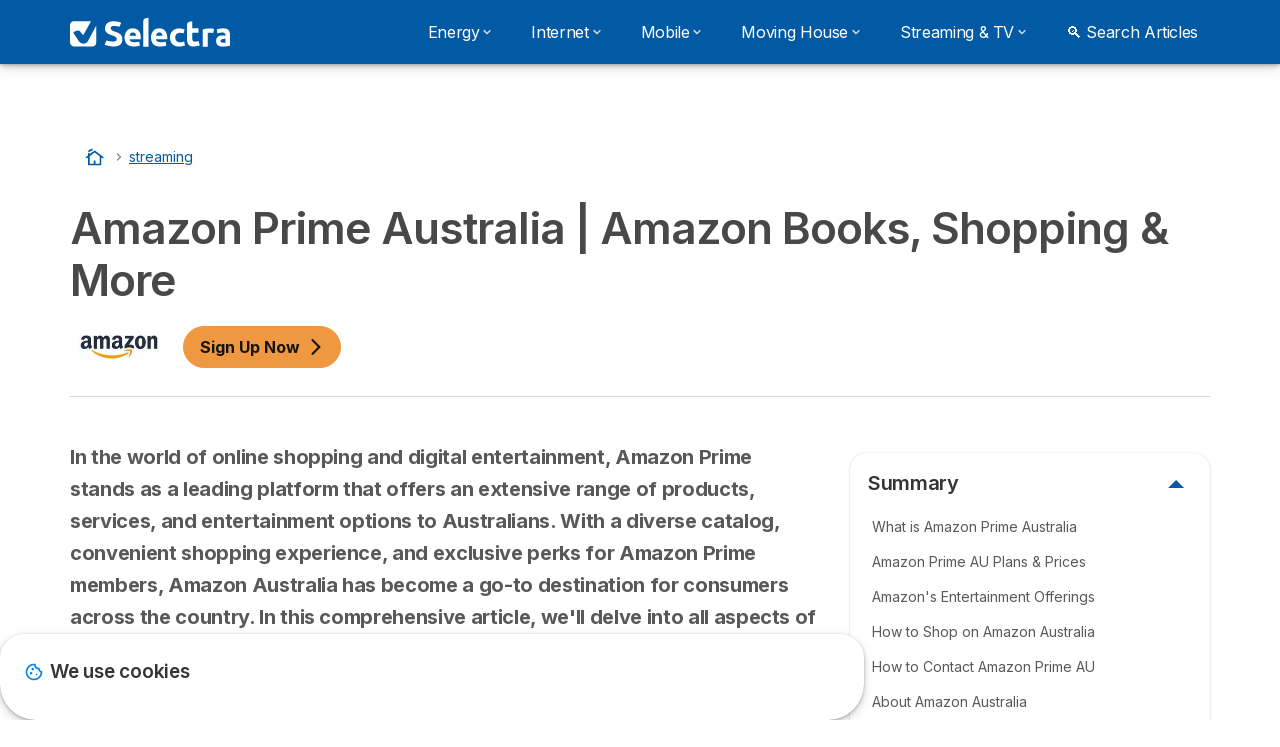

--- FILE ---
content_type: text/html; charset=UTF-8
request_url: https://selectra.com.au/streaming/providers/amazon-prime
body_size: 19459
content:

<!DOCTYPE html>
<html lang="en" dir="ltr" prefix="og: https://ogp.me/ns#">
  <head>
          <link rel="preconnect" href="https://fonts.gstatic.com" crossorigin>
      <link rel="preload" href="https://fonts.googleapis.com/css2?family=Inter:wght@400;600;700&display=swap" as="style" onload="this.onload=null;this.rel='stylesheet'">
    
    <meta charset="utf-8" />
<meta name="description" content="Discover Amazon Prime Australia. See Amazon Subscription, how to sign up, cost &amp; contract. Discover the benefits of Amazon shopping, books, movies, podcasts &amp; more." />
<link rel="canonical" href="https://selectra.com.au/streaming/providers/amazon-prime" />
<meta property="og:site_name" content="Selectra Australia" />
<meta property="og:type" content="website" />
<meta property="og:url" content="https://selectra.com.au/streaming/providers/amazon-prime" />
<meta property="og:title" content="Amazon Prime Australia | Amazon Books, Shopping &amp; More" />
<meta property="og:description" content="Discover Amazon Prime Australia. See Amazon Subscription, how to sign up, cost &amp; contract. Discover the benefits of Amazon shopping, books, movies, podcasts &amp; more." />
<meta property="og:image" content="https://selectra.com.au/sites/selectra.com.au/files/styles/article_hero/public/amazon-logo-1024x430.jpg?itok=nkhwAZbb" />
<meta property="og:updated_time" content="2025-10-30T18:16:21+1100" />
<meta property="og:country_name" content="AU" />
<meta property="article:published_time" content="2023-08-26T02:08:34+1000" />
<meta property="article:modified_time" content="2025-10-30T18:16:21+1100" />
<meta name="twitter:card" content="summary" />
<meta name="twitter:title" content="Amazon Prime Australia | Amazon Books, Shopping &amp; More" />
<meta name="twitter:description" content="Discover Amazon Prime Australia. See Amazon Subscription, how to sign up, cost &amp; contract. Discover the benefits of Amazon shopping, books, movies, podcasts &amp; more." />
<meta name="twitter:url" content="https://selectra.com.au/streaming/providers/amazon-prime" />
<meta name="Generator" content="Drupal 10 (https://www.drupal.org)" />
<meta name="MobileOptimized" content="width" />
<meta name="HandheldFriendly" content="true" />
<meta name="viewport" content="width=device-width, initial-scale=1.0" />
<style>div#sliding-popup, div#sliding-popup .eu-cookie-withdraw-banner, .eu-cookie-withdraw-tab {background: #ffffff} div#sliding-popup.eu-cookie-withdraw-wrapper { background: transparent; } #sliding-popup h1, #sliding-popup h2, #sliding-popup h3, #sliding-popup p, #sliding-popup label, #sliding-popup div, .eu-cookie-compliance-more-button, .eu-cookie-compliance-secondary-button, .eu-cookie-withdraw-tab { color: #58595B;} .eu-cookie-withdraw-tab { border-color: #58595B;}</style>
<script type="application/ld+json">{
    "@context": "https://schema.org",
    "@graph": [
        {
            "@type": "Article",
            "@id": "https://selectra.com.au/streaming/providers/amazon-prime",
            "headline": "Amazon Prime Australia | Amazon Books, Shopping \u0026 More",
            "name": "Amazon Prime Australia | Amazon Books, Shopping \u0026 More",
            "description": "Discover Amazon Prime Australia. See Amazon Subscription, how to sign up, cost \u0026 contract. Discover the benefits of Amazon shopping, books, movies, podcasts \u0026 more.",
            "image": {
                "@type": "ImageObject",
                "representativeOfPage": "True",
                "url": "https://selectra.com.au/sites/selectra.com.au/files/styles/article_hero/public/amazon-logo-1024x430.jpg?itok=nkhwAZbb",
                "width": "825",
                "height": "346"
            },
            "datePublished": "2023-08-26T02:08:34+1000",
            "dateModified": "2025-10-30T18:16:21+1100",
            "isAccessibleForFree": "True",
            "author": {
                "@type": "Person",
                "@id": "https://selectra.com.au/team/savannah-walker",
                "name": "Savannah Walker",
                "url": "https://selectra.com.au/team/savannah-walker"
            },
            "publisher": {
                "@type": "Organization",
                "@id": "https://selectra.com.au/#organization",
                "name": "Selectra Australia",
                "url": "https://selectra.com.au/",
                "logo": {
                    "@type": "ImageObject",
                    "representativeOfPage": "False",
                    "url": "https://selectra.com.au/sites/selectra.com.au/files/logo-selectra_0.svg"
                }
            },
            "mainEntityOfPage": "https://selectra.com.au/streaming/providers/amazon-prime"
        },
        {
            "@type": "WebSite",
            "@id": "https://selectra.com.au/#website",
            "name": "Selectra Australia",
            "url": "https://selectra.com.au/",
            "potentialAction": {
                "@type": "SearchAction",
                "target": {
                    "@type": "EntryPoint",
                    "urlTemplate": "https://selectra.com.au/search-result?keywords={search_term_string}",
                    "inLanguage": "en-AU"
                },
                "query": "https://selectra.com.au/search-result?keywords={search_term_string}",
                "query-input": "required name=search_term_string"
            },
            "inLanguage": "en-AU"
        }
    ]
}</script>
<script>var dc = document.cookie;if (dc.indexOf("cookie-agreed") !== -1) {var styles = "#sliding-popup {display: none;}", styleSheet = document.createElement("style");
  styleSheet.type = "text/css";styleSheet.innerText = styles;document.head.appendChild(styleSheet)};</script>
<script type="application/ld+json">
{
  "@context": "https://schema.org",
  "@type": "FAQPage",
  "mainEntity": [{
    "@type": "Question",
    "name": "Can You Order from Amazon in Australia?",
    "acceptedAnswer": {
      "@type": "Answer",
      "text": "<p>Yes, Amazon Australia allows customers in Australia to <strong>order a wide range of products</strong> from its online marketplace.</p>"
    }
  },{
    "@type": "Question",
    "name": "Is Amazon Widely Used in Australia?",
    "acceptedAnswer": {
      "@type": "Answer",
      "text": "<p>Yes, <strong>Amazon has gained popularity in Australia</strong> as a prominent online shopping destination, offering a wide variety of products and services.</p></div>"
    }
  },{
    "@type": "Question",
    "name": "When Did Amazon Move to Australia?",
    "acceptedAnswer": {
      "@type": "Answer",
      "text": "<p>Amazon Web Services <strong>launched an Australian region in 2012</strong>. They also launched a Kindle store in Australia in 2013 and they now have almost 1,000 employees in the country.</p>
<p>In Australia, Amazon has 6 fulfilment centres and corporate offices across the country including in Sydney, Melbourne, Brisbane, Perth, Canberra and Adelaide. In addition, across all of its Australian operations since 2011, Amazon has made over <strong>$8.4 billion in investments</strong>."
    }
  },{
    "@type": "Question",
    "name": "How Do I Create an Amazon Account in Australia?",
    "acceptedAnswer": {
      "@type": "Answer",
      "text": "<p><p>New members can try <strong>Prime free for 30 days</strong>. Amazon Prime Free Trial members enjoy all the same delivery, video, music and reading benefits as paid members.</p>

<p>To sign up for the Amazon Prime free trial:</p>

  <ul>
<li>Go to Amazon Prime Free Trial.</li>
<li>Click Start my free 30-day free.</li>
<li>Follow the on-screen instructions if prompted.</li>
</ul>"
    }
  },{
    "@type": "Question",
    "name": "Do You Need an Account to Buy on Amazon Australia?",
    "acceptedAnswer": {
      "@type": "Answer",
      "text": "<p>Yes it is <strong>necessary to have an account to buy from Amazon AU</strong>. Amazon manages all of their customer sales via an account, which is <strong>free to set up and incurs no ongoing charges</strong>.</p>"
    }
  }]
}
</script>
<meta name="commission-factory-verification" content="22b627ae3d9f435181938eba23627cef" />
<link rel="icon" href="/sites/selectra.com.au/files/favicon-48x48.ico" type="image/vnd.microsoft.icon" />
<link rel="alternate" hreflang="en" href="https://selectra.com.au/streaming/providers/amazon-prime" />

          <title>Amazon Prime Australia | Amazon Books, Shopping &amp; More</title>
        <link rel="stylesheet" media="all" href="/sites/selectra.com.au/files/css/css_dA55jLZJibUvTWDV6BqwzFf5E_WvGEV8YFMhCi9TV4E.css?delta=0&amp;language=en&amp;theme=agrippa&amp;include=[base64]" />
<link rel="stylesheet" media="all" href="//cdnjs.cloudflare.com/ajax/libs/intl-tel-input/18.2.1/css/intlTelInput.css" defer />
<link rel="stylesheet" media="all" href="/sites/selectra.com.au/files/css/css_fCgcAqjeGQFcet465MGGkze8XDSXG-eJGiQbIUd1p0c.css?delta=2&amp;language=en&amp;theme=agrippa&amp;include=[base64]" />
<link rel="stylesheet" media="all" href="/sites/selectra.com.au/files/css/css_UWqgc9MTqQp_3AfRYlwWAuCclOs1gjbhEIAh46Fwq_I.css?delta=3&amp;language=en&amp;theme=agrippa&amp;include=[base64]" />
<link rel="stylesheet" media="all" href="/sites/selectra.com.au/files/css/css_vWleejpN_22JbTqfLBS1RgQsog58NCa3_ck1Rny3RaI.css?delta=4&amp;language=en&amp;theme=agrippa&amp;include=[base64]" />


    <script>
      // Function to hide elements before page it's loaded
      function elementReady(selector) {
        return new Promise((resolve, reject) => {
          let el = document.querySelector(selector);
          if (el) {resolve(el);}
          new MutationObserver((mutationRecords, observer) => {
            // Query for elements matching the specified selector
            Array.from(document.querySelectorAll(selector)).forEach((element) => {
              resolve(element);
              //Once we have resolved we don't need the observer anymore.
              observer.disconnect();
            });
          })
            .observe(document.documentElement, {
              childList: true,
              subtree: true
            });
        });
      }

      // Hide .call-block--closed before page it's loaded
      elementReady('.call-block--closed').then((someWidget)=>{someWidget.style.setProperty('display', 'none', 'important');});

    </script>

    <script type="application/json" data-drupal-selector="drupal-settings-json">{"path":{"baseUrl":"\/","pathPrefix":"","currentPath":"node\/1051","currentPathIsAdmin":false,"isFront":false,"currentLanguage":"en"},"pluralDelimiter":"\u0003","suppressDeprecationErrors":true,"gtag":{"tagId":"","consentMode":false,"otherIds":[],"events":[],"additionalConfigInfo":[]},"ajaxPageState":{"libraries":"[base64]","theme":"agrippa","theme_token":null},"ajaxTrustedUrl":[],"gtm":{"tagId":null,"settings":{"data_layer":"dataLayer","include_classes":false,"allowlist_classes":"","blocklist_classes":"","include_environment":false,"environment_id":"","environment_token":""},"tagIds":["GTM-PDM9RM9"]},"model":{"new_layout":0,"country_list":["AU","NZ"]},"dino_configurable_display":{"colors":{"primary":"#ef983f","secondary":"#015aa3","info":"#2b9ebf","warning":"#a55c0c","danger":"#d71a1f","success":"#0a8023","neutral":"#939597","variations":{"primary":{"pastel":"#f7cc9f","pastel_light":"#fdf5ec","100":"#ffff81","150":"#ffff76","200":"#ffff6c","250":"#fff363","300":"#ffdd5a","350":"#ffc952","400":"#ffb74b","450":"#ffa745","500":"#ef983f","550":"#d78838","600":"#c17a32","650":"#ad6d2d","700":"#9b6228","750":"#8b5824","800":"#7d4f20"},"secondary":{"pastel":"#80add1","pastel_light":"#e6eff6","100":"#01bbff","150":"#01aaff","200":"#019bff","250":"#018dff","300":"#0181ec","350":"#0176d7","400":"#016cc4","450":"#0163b3","500":"#015aa3","550":"#005192","600":"#004883","650":"#004075","700":"#003969","750":"#00335e","800":"#002d54"},"info":{"pastel":"#95cfdf","pastel_light":"#eaf5f9","100":"#58ffff","150":"#50ffff","200":"#49ffff","250":"#43fbff","300":"#3de5ff","350":"#38d1fe","400":"#33bee7","450":"#2fadd2","500":"#2b9ebf","550":"#268eab","600":"#227f99","650":"#1e7289","700":"#1b667b","750":"#185b6e","800":"#155163"},"warning":{"pastel":"#d2ae86","pastel_light":"#f6efe7","100":"#ffc214","150":"#ffb113","200":"#ffa112","250":"#ff9311","300":"#ef8610","350":"#da7a0f","400":"#c76f0e","450":"#b5650d","500":"#a55c0c","550":"#94520a","600":"#854909","650":"#774108","700":"#6b3a07","750":"#603406","800":"#562e05"},"danger":{"pastel":"#eb8d8f","pastel_light":"#fbe8e9","100":"#ff323e","150":"#ff2e39","200":"#ff2a34","250":"#ff2730","300":"#ff242c","350":"#ff2128","400":"#ff1e25","450":"#ec1c22","500":"#d71a1f","550":"#c1171b","600":"#ad1418","650":"#9b1215","700":"#8b1012","750":"#7d0e10","800":"#700c0e"},"success":{"pastel":"#85c091","pastel_light":"#e7f2e9","100":"#12ff45","150":"#11f53f","200":"#10df3a","250":"#0fcb35","300":"#0eb931","350":"#0da92d","400":"#0c9a29","450":"#0b8c26","500":"#0a8023","550":"#09731f","600":"#08671b","650":"#075c18","700":"#065215","750":"#054912","800":"#044110"},"neutral":{"pastel":"#c9cacb","pastel_light":"#f4f4f5","100":"#ffffff","150":"#ffffff","200":"#ffffff","250":"#eaecf2","300":"#d5d7dc","350":"#c2c4c8","400":"#b1b3b6","450":"#a1a3a6","500":"#939597","550":"#848687","600":"#767879","650":"#6a6c6c","700":"#5f6161","750":"#555757","800":"#4c4e4e"}},"theme":{"primary":"#ef983f","primary-light":"#fff363","primary-dark":"#8b5824","primary-pastel":"#f7cc9f","primary-pastel-light":"#fdf5ec","secondary":"#015aa3","secondary-light":"#018dff","secondary-dark":"#00335e","secondary-pastel":"#80add1","secondary-pastel-light":"#e6eff6","ternary":"#004883","ternary-light":"#0176d7","ternary-dark":"#002d54","ternary-pastel":"#80add1","ternary-pastel-light":"#e6eff6","info":"#2b9ebf","info-light":"#43fbff","info-dark":"#185b6e","info-pastel":"#95cfdf","info-pastel-light":"#eaf5f9","warning":"#a55c0c","warning-light":"#ff9311","warning-dark":"#603406","warning-pastel":"#d2ae86","warning-pastel-light":"#f6efe7","danger":"#d71a1f","danger-light":"#ff2730","danger-dark":"#7d0e10","danger-pastel":"#eb8d8f","danger-pastel-light":"#fbe8e9","success":"#0a8023","success-light":"#0fcb35","success-dark":"#054912","success-pastel":"#85c091","success-pastel-light":"#e7f2e9","neutral":"#939597","neutral-light":"#eaecf2","neutral-dark":"#555757","neutral-pastel":"#c9cacb","neutral-pastel-light":"#f4f4f5","white":"#ffffff","black":"#000000"}}},"dinoElements":{"translations":{"easySubscriptionOnly":"Easy subscription only"}},"eu_cookie_compliance":{"cookie_policy_version":"1.0.0","popup_enabled":true,"popup_agreed_enabled":false,"popup_hide_agreed":false,"popup_clicking_confirmation":false,"popup_scrolling_confirmation":false,"popup_html_info":"\u003Cdiv\n\trole=\u0022alertdialog\u0022 aria-labelledby=\u0022dialogTitle\u0022\n  aria-describedby=\u0022dialogDesc\u0022  class=\u0022eu-cookie-compliance-banner eu-cookie-compliance-banner-info eu-cookie-compliance-banner--default\u0022\u003E\n\n\t\t\u003Cdiv class=\u0022eu-cookie-compliance-close\u0022\u003E\n\t\t\u003Cbutton class=\u0022btn-close btn-close--md\u0022 type=\u0022button\u0022 aria-label=\u0022Close\u0022\u003E\n\t\t\t\u003Csvg class=\u0022icon icon--neutral eu-cookie-compliance-close-icon\u0022 aria-hidden=\u0022true\u0022\u003E\n\t\t\t\t\u003Cuse xlink:href=\u0022\/themes\/custom\/agrippa\/img\/sprite.svg#icon-cross-rounded\u0022\u003E\u003C\/use\u003E\n\t\t\t\u003C\/svg\u003E\n\t\t\u003C\/button\u003E\n\t\u003C\/div\u003E\n\n\t\u003Cdiv class=\u0022popup-content info eu-cookie-compliance-content\u0022\u003E\n\n    \u003Cdiv class=\u0022eu-cookie-compliance-content__banner-wrapper\u0022\u003E\n      \u003Cdiv class=\u0022cookie-top\u0022\u003E\n            \u003Cdiv id=\u0022dialogTitle\u0022 class=\u0022eu-cookie-compliance-content__title\u0022\u003E\n        \u003Csvg class=\u0022icon icon--secondary icon--left\u0022 aria-hidden=\u0022true\u0022\u003E\n          \u003Cuse xlink:href=\u0022\/themes\/custom\/agrippa\/img\/sprite.svg#icon-cookie\u0022\u003E\u003C\/use\u003E\n        \u003C\/svg\u003E\n        \u003Cspan class=\u0022eu-cookie-title\u0022\u003EWe use cookies\u003C\/span\u003E\n      \u003C\/div\u003E\n\n                  \u003C\/div\u003E\n\n      \n    \u003C\/div\u003E\n\n\n\t\u003C\/div\u003E\n\u003C\/div\u003E","use_mobile_message":false,"mobile_popup_html_info":"\u003Cdiv\n\trole=\u0022alertdialog\u0022 aria-labelledby=\u0022dialogTitle\u0022\n  aria-describedby=\u0022dialogDesc\u0022  class=\u0022eu-cookie-compliance-banner eu-cookie-compliance-banner-info eu-cookie-compliance-banner--default\u0022\u003E\n\n\t\t\u003Cdiv class=\u0022eu-cookie-compliance-close\u0022\u003E\n\t\t\u003Cbutton class=\u0022btn-close btn-close--md\u0022 type=\u0022button\u0022 aria-label=\u0022Close\u0022\u003E\n\t\t\t\u003Csvg class=\u0022icon icon--neutral eu-cookie-compliance-close-icon\u0022 aria-hidden=\u0022true\u0022\u003E\n\t\t\t\t\u003Cuse xlink:href=\u0022\/themes\/custom\/agrippa\/img\/sprite.svg#icon-cross-rounded\u0022\u003E\u003C\/use\u003E\n\t\t\t\u003C\/svg\u003E\n\t\t\u003C\/button\u003E\n\t\u003C\/div\u003E\n\n\t\u003Cdiv class=\u0022popup-content info eu-cookie-compliance-content\u0022\u003E\n\n    \u003Cdiv class=\u0022eu-cookie-compliance-content__banner-wrapper\u0022\u003E\n      \u003Cdiv class=\u0022cookie-top\u0022\u003E\n            \u003Cdiv id=\u0022dialogTitle\u0022 class=\u0022eu-cookie-compliance-content__title\u0022\u003E\n        \u003Csvg class=\u0022icon icon--secondary icon--left\u0022 aria-hidden=\u0022true\u0022\u003E\n          \u003Cuse xlink:href=\u0022\/themes\/custom\/agrippa\/img\/sprite.svg#icon-cookie\u0022\u003E\u003C\/use\u003E\n        \u003C\/svg\u003E\n        \u003Cspan class=\u0022eu-cookie-title\u0022\u003E\u003C\/span\u003E\n      \u003C\/div\u003E\n\n                  \u003C\/div\u003E\n\n      \n    \u003C\/div\u003E\n\n\n\t\u003C\/div\u003E\n\u003C\/div\u003E","mobile_breakpoint":768,"popup_html_agreed":false,"popup_use_bare_css":false,"popup_height":102,"popup_width":"100%","popup_delay":1000,"popup_link":"https:\/\/selectra.com.au\/legals","popup_link_new_window":true,"popup_position":false,"fixed_top_position":false,"popup_language":"en","store_consent":false,"better_support_for_screen_readers":false,"cookie_name":"","reload_page":false,"domain":"","domain_all_sites":false,"popup_eu_only":false,"popup_eu_only_js":false,"cookie_lifetime":390,"cookie_session":0,"set_cookie_session_zero_on_disagree":0,"disagree_do_not_show_popup":false,"method":"default","automatic_cookies_removal":true,"allowed_cookies":"","withdraw_markup":"\u003Cbutton type=\u0022button\u0022 class=\u0022eu-cookie-withdraw-tab\u0022\u003EPrivacy settings\u003C\/button\u003E\n\u003Cdiv aria-labelledby=\u0022popup-text\u0022 class=\u0022eu-cookie-withdraw-banner\u0022\u003E\n  \u003Cdiv class=\u0022popup-content info eu-cookie-compliance-content\u0022\u003E\n    \u003Cdiv id=\u0022popup-text\u0022 class=\u0022eu-cookie-compliance-message\u0022 role=\u0022document\u0022\u003E\n      \u003Ch2\u003EWe use cookies on this site to enhance your user experience\u003C\/h2\u003E\u003Cp\u003EYou have given your consent for us to set cookies.\u003C\/p\u003E\n    \u003C\/div\u003E\n    \u003Cdiv id=\u0022popup-buttons\u0022 class=\u0022eu-cookie-compliance-buttons\u0022\u003E\n      \u003Cbutton type=\u0022button\u0022 class=\u0022eu-cookie-withdraw-button \u0022\u003EWithdraw consent\u003C\/button\u003E\n    \u003C\/div\u003E\n  \u003C\/div\u003E\n\u003C\/div\u003E","withdraw_enabled":false,"reload_options":0,"reload_routes_list":"","withdraw_button_on_info_popup":false,"cookie_categories":["technical","analytics","marketing"],"cookie_categories_details":{"technical":{"uuid":"bdbd096a-b045-49ac-874c-824b00637cf6","langcode":"en","status":true,"dependencies":[],"_core":{"default_config_hash":"gXV5U-ZX3twBoJ63q5ixkXGs3hRx-iHa0Q2PCsINcFU"},"id":"technical","label":"Technical cookies","description":"Necessary to provide basic functions of the website such as page navigation.","checkbox_default_state":"required","weight":-9},"analytics":{"uuid":"f173d9fa-4f52-4a44-b410-69b14d978d1c","langcode":"en","status":true,"dependencies":[],"_core":{"default_config_hash":"Ppr4ObHh0Me1kYxDDoWuP8_LYN2ElSMZR6XHgp4ZYVo"},"id":"analytics","label":"Analytics cookies","description":"These cookies allowed us to study how users navigate on the website. We only collect anonymous data.","checkbox_default_state":"checked","weight":-8},"marketing":{"uuid":"061f6986-8dbf-4654-8a48-45daa9230b62","langcode":"en","status":true,"dependencies":[],"_core":{"default_config_hash":"tGOGAtZycObYMRXFXjJNdyI1Yo8MPsR6I037ugYMWTY"},"id":"marketing","label":"Marketing cookies","description":"Cookies used for marketing and advertising purposes.","checkbox_default_state":"checked","weight":-7}},"enable_save_preferences_button":true,"cookie_value_disagreed":"0","cookie_value_agreed_show_thank_you":"1","cookie_value_agreed":"2","containing_element":"body","settings_tab_enabled":false,"olivero_primary_button_classes":"","olivero_secondary_button_classes":"","close_button_action":"close_banner","open_by_default":true,"modules_allow_popup":true,"hide_the_banner":false,"geoip_match":true,"unverified_scripts":[]},"selectra_rgpd_v2":{"autoAcceptCookies":1},"themePath":"themes\/custom\/agrippa","activeThemePath":"themes\/custom\/agrippa","csp":{"nonce":"d6iOJcE4xbZekM-8MNFPdw"},"user":{"uid":0,"permissionsHash":"304c1bb443d9dc0437b615770bb5d07914d96a2eb89263c6dcd08d608a60aa2a"}}</script>
<script src="/sites/selectra.com.au/files/js/js_PJwrDbrtQaV-SoEDDaxCeBS1TzCjutKISWeb36BtQto.js?scope=header&amp;delta=0&amp;language=en&amp;theme=agrippa&amp;include=[base64]"></script>
<script src="/modules/contrib/google_tag/js/gtag.js?t9bgso"></script>
<script src="/modules/contrib/google_tag/js/gtm.js?t9bgso"></script>
<script src="/sites/selectra.com.au/files/js/js_MZHuoCRQASO0dPLkpQ6ZLeiGVl2oPrZrTbhs7P1c7Ts.js?scope=header&amp;delta=3&amp;language=en&amp;theme=agrippa&amp;include=[base64]"></script>

        <meta name="viewport" content="width=device-width, initial-scale=1, maximum-scale=1, shrink-to-fit=no">
  </head>
  <body >

        
    <noscript><iframe src="https://www.googletagmanager.com/ns.html?id=GTM-PDM9RM9"
                  height="0" width="0" style="display:none;visibility:hidden"></iframe></noscript>

      <div class="dialog-off-canvas-main-canvas" data-off-canvas-main-canvas>
    

<div id="page-wrapper">
  <div id="page" class="titles--left">
          <header class="menu" role="banner" aria-label="Site header">
        
      
  
  <div class="menu-bar ">
        <div class="menu-bar__holder new">
      <div id="block-sitebranding" data-block-plugin-id="system_branding_block" class="new menu-logo__wrapper">
            <a href="/" rel="home" class="menu-logo" aria-label="Logo Selectra">
        <img src="/sites/selectra.com.au/files/logo-selectra_0.svg" alt="Selectra" class="menu-logo__img"/>
      </a>
        
  </div>




  <button class="menu-btn new" type="button" aria-label="Open menu">
    <span class="menu-btn__closed">
      <svg class="u-display--xl-none" width="24" height="24" viewBox="0 0 24 24" fill="none" xmlns="http://www.w3.org/2000/svg">
        <mask id="mask0_5251_30318" style="mask-type:alpha" maskUnits="userSpaceOnUse" x="0" y="0" width="24" height="24">
          <rect width="24" height="24" fill="#D9D9D9"/>
        </mask>
        <g mask="url(#mask0_5251_30318)">
          <path d="M4 18C3.71667 18 3.47917 17.9042 3.2875 17.7125C3.09583 17.5208 3 17.2833 3 17C3 16.7167 3.09583 16.4792 3.2875 16.2875C3.47917 16.0958 3.71667 16 4 16H20C20.2833 16 20.5208 16.0958 20.7125 16.2875C20.9042 16.4792 21 16.7167 21 17C21 17.2833 20.9042 17.5208 20.7125 17.7125C20.5208 17.9042 20.2833 18 20 18H4ZM4 13C3.71667 13 3.47917 12.9042 3.2875 12.7125C3.09583 12.5208 3 12.2833 3 12C3 11.7167 3.09583 11.4792 3.2875 11.2875C3.47917 11.0958 3.71667 11 4 11H20C20.2833 11 20.5208 11.0958 20.7125 11.2875C20.9042 11.4792 21 11.7167 21 12C21 12.2833 20.9042 12.5208 20.7125 12.7125C20.5208 12.9042 20.2833 13 20 13H4ZM4 8C3.71667 8 3.47917 7.90417 3.2875 7.7125C3.09583 7.52083 3 7.28333 3 7C3 6.71667 3.09583 6.47917 3.2875 6.2875C3.47917 6.09583 3.71667 6 4 6H20C20.2833 6 20.5208 6.09583 20.7125 6.2875C20.9042 6.47917 21 6.71667 21 7C21 7.28333 20.9042 7.52083 20.7125 7.7125C20.5208 7.90417 20.2833 8 20 8H4Z" fill="white"/>
        </g>
      </svg>
    </span>
    <span class="menu-btn__open">
      <svg class="icon icon--20 menu-btn__icon" aria-hidden="true">
        <use xlink:href="/themes/custom/agrippa/img/sprite.svg#icon-cross"></use>
      </svg>
    </span>
  </button>

  <nav class="menu-content">
    
            <div class="menu-category">
                              <a href="https://selectra.com.au/energy" class="menu-label menu-label__sub--link">Energy<svg class="icon icon--12 menu-label__trigger" aria-hidden="true">
                <use xlink:href="/themes/custom/agrippa/img/sprite.svg#icon-chevron-right"></use>
              </svg>
            </a>
                  
                                    <div class="menu-sub-category menu-sub-category--3-cols">
                          <ul class="menu-list">
                <li class="menu-list__label">Energy Help Guides</li>
                                                                      <li class="menu-list__item">
                      <a class="menu-list__link" href="https://selectra.com.au/energy/electricity">Compare Electricity Plans</a>
                    </li>
                                      <li class="menu-list__item">
                      <a class="menu-list__link" href="https://selectra.com.au/energy/gas">Gas in Australia</a>
                    </li>
                                      <li class="menu-list__item">
                      <a class="menu-list__link" href="https://selectra.com.au/energy/electricity/bill">Whats the Average Electricity Bill?</a>
                    </li>
                                      <li class="menu-list__item">
                      <a class="menu-list__link" href="https://selectra.com.au/energy/solar">Solar Energy in Australia</a>
                    </li>
                                      <li class="menu-list__item">
                      <a class="menu-list__link" href="https://selectra.com.au/energy/renewable">Renewable Energy in Australia</a>
                    </li>
                                      <li class="menu-list__item">
                      <a class="menu-list__link" href="https://selectra.com.au/energy/billing">Understand Your Electricity Bill</a>
                    </li>
                                                </ul>
                          <ul class="menu-list">
                <li class="menu-list__label">Energy Providers</li>
                                                                      <li class="menu-list__item">
                      <a class="menu-list__link" href="https://selectra.com.au/energy/providers">All Energy Providers</a>
                    </li>
                                      <li class="menu-list__item">
                      <a class="menu-list__link" href="https://selectra.com.au/energy/providers/origin-energy">Origin Energy</a>
                    </li>
                                      <li class="menu-list__item">
                      <a class="menu-list__link" href="https://selectra.com.au/energy/providers/agl">AGL</a>
                    </li>
                                      <li class="menu-list__item">
                      <a class="menu-list__link" href="https://selectra.com.au/energy/providers/energyaustralia">EnergyAustralia</a>
                    </li>
                                      <li class="menu-list__item">
                      <a class="menu-list__link" href="https://selectra.com.au/energy/providers/ovo-energy">Ovo Energy</a>
                    </li>
                                      <li class="menu-list__item">
                      <a class="menu-list__link" href="https://selectra.com.au/energy/providers/sumo">Sumo Energy</a>
                    </li>
                                      <li class="menu-list__item">
                      <a class="menu-list__link" href="https://selectra.com.au/energy/providers/dodo">Dodo</a>
                    </li>
                                                </ul>
                          <ul class="menu-list">
                <li class="menu-list__label">Energy by State</li>
                                                                      <li class="menu-list__item">
                      <a class="menu-list__link" href="https://selectra.com.au/energy/nsw">(NSW) - New South Wales </a>
                    </li>
                                      <li class="menu-list__item">
                      <a class="menu-list__link" href="https://selectra.com.au/energy/act">(ACT) - Capital Territory</a>
                    </li>
                                      <li class="menu-list__item">
                      <a class="menu-list__link" href="https://selectra.com.au/energy/vic">(VIC) - Victoria</a>
                    </li>
                                      <li class="menu-list__item">
                      <a class="menu-list__link" href="https://selectra.com.au/energy/qld">(QLD) - Queensland</a>
                    </li>
                                      <li class="menu-list__item">
                      <a class="menu-list__link" href="https://selectra.com.au/energy/sa">(SA) - South Australia</a>
                    </li>
                                      <li class="menu-list__item">
                      <a class="menu-list__link" href="https://selectra.com.au/energy/wa">(WA) - Western Australia</a>
                    </li>
                                      <li class="menu-list__item">
                      <a class="menu-list__link" href="https://selectra.com.au/energy/tas">(TAS) - Tasmania</a>
                    </li>
                                                </ul>
            
                                  </div>
              </div>
          <div class="menu-category">
                              <a href="https://selectra.com.au/internet" class="menu-label menu-label__sub--link">Internet<svg class="icon icon--12 menu-label__trigger" aria-hidden="true">
                <use xlink:href="/themes/custom/agrippa/img/sprite.svg#icon-chevron-right"></use>
              </svg>
            </a>
                  
                                    <div class="menu-sub-category menu-sub-category--2-cols">
                          <ul class="menu-list">
                <li class="menu-list__label">Internet &amp; Broadband Guides</li>
                                                                      <li class="menu-list__item">
                      <a class="menu-list__link" href="https://selectra.com.au/internet">Compare Internet Plans</a>
                    </li>
                                      <li class="menu-list__item">
                      <a class="menu-list__link" href="https://selectra.com.au/internet/unlimited-broadband">Unlimited Broadband Plans</a>
                    </li>
                                      <li class="menu-list__item">
                      <a class="menu-list__link" href="https://selectra.com.au/internet/nbn">NBN Plans</a>
                    </li>
                                      <li class="menu-list__item">
                      <a class="menu-list__link" href="https://selectra.com.au/internet/nbn/seniors">Deals for Seniors</a>
                    </li>
                                      <li class="menu-list__item">
                      <a class="menu-list__link" href="https://selectra.com.au/internet/nbn/connection">NBN Connection</a>
                    </li>
                                                </ul>
                          <ul class="menu-list">
                <li class="menu-list__label">Internet Providers</li>
                                                                      <li class="menu-list__item">
                      <a class="menu-list__link" href="https://selectra.com.au/internet/providers">All Internet Providers</a>
                    </li>
                                      <li class="menu-list__item">
                      <a class="menu-list__link" href="https://selectra.com.au/internet/providers/sumo">Sumo</a>
                    </li>
                                      <li class="menu-list__item">
                      <a class="menu-list__link" href="https://selectra.com.au/internet/providers/optus">Optus</a>
                    </li>
                                      <li class="menu-list__item">
                      <a class="menu-list__link" href="https://selectra.com.au/internet/providers/superloop">Superloop</a>
                    </li>
                                      <li class="menu-list__item">
                      <a class="menu-list__link" href="https://selectra.com.au/internet/providers/aussie-broadband">Aussie Broadband</a>
                    </li>
                                      <li class="menu-list__item">
                      <a class="menu-list__link" href="https://selectra.com.au/internet/providers/dodo">Dodo</a>
                    </li>
                                                </ul>
            
                                  </div>
              </div>
          <div class="menu-category">
                              <a href="https://selectra.com.au/mobile" class="menu-label menu-label__sub--link">Mobile <svg class="icon icon--12 menu-label__trigger" aria-hidden="true">
                <use xlink:href="/themes/custom/agrippa/img/sprite.svg#icon-chevron-right"></use>
              </svg>
            </a>
                  
                                    <div class="menu-sub-category menu-sub-category--3-cols">
                          <ul class="menu-list">
                <li class="menu-list__label">Guide to Mobile Plans</li>
                                                                      <li class="menu-list__item">
                      <a class="menu-list__link" href="https://selectra.com.au/mobile/plans">Best Mobile Plans</a>
                    </li>
                                      <li class="menu-list__item">
                      <a class="menu-list__link" href="https://selectra.com.au/mobile/prepaid">Prepaid Mobile Plans</a>
                    </li>
                                      <li class="menu-list__item">
                      <a class="menu-list__link" href="https://selectra.com.au/mobile/sim-only">SIM Only Mobile Plans</a>
                    </li>
                                      <li class="menu-list__item">
                      <a class="menu-list__link" href="https://selectra.com.au/mobile/international-plans">International Calling Plans</a>
                    </li>
                                                </ul>
                          <ul class="menu-list">
                <li class="menu-list__label">Mobile Providers</li>
                                                                      <li class="menu-list__item">
                      <a class="menu-list__link" href="https://selectra.com.au/mobile/providers">All Mobile Providers</a>
                    </li>
                                      <li class="menu-list__item">
                      <a class="menu-list__link" href="https://selectra.com.au/mobile/providers/telstra">Telstra</a>
                    </li>
                                      <li class="menu-list__item">
                      <a class="menu-list__link" href="https://selectra.com.au/mobile/providers/vodafone">Vodafone</a>
                    </li>
                                      <li class="menu-list__item">
                      <a class="menu-list__link" href="https://selectra.com.au/mobile/providers/southern-phone">Southern Phone</a>
                    </li>
                                      <li class="menu-list__item">
                      <a class="menu-list__link" href="https://selectra.com.au/mobile/providers/boost">Boost</a>
                    </li>
                                      <li class="menu-list__item">
                      <a class="menu-list__link" href="https://selectra.com.au/mobile/providers/mate">MATE</a>
                    </li>
                                                </ul>
                          <ul class="menu-list">
                <li class="menu-list__label">Smartphone Guides</li>
                                                                      <li class="menu-list__item">
                      <a class="menu-list__link" href="https://selectra.com.au/mobile/phones">Best Budget Smartphones</a>
                    </li>
                                      <li class="menu-list__item">
                      <a class="menu-list__link" href="https://selectra.com.au/mobile/providers/telstra/blue-tick">Telstra Blue Tick Phones</a>
                    </li>
                                      <li class="menu-list__item">
                      <a class="menu-list__link" href="https://selectra.com.au/mobile/iphone-plans">iPhone Deals</a>
                    </li>
                                      <li class="menu-list__item">
                      <a class="menu-list__link" href="https://selectra.com.au/mobile/iphone-vs-android">iPhone vs. Android</a>
                    </li>
                                                </ul>
            
                                  </div>
              </div>
          <div class="menu-category">
                              <a href="https://selectra.com.au/moving" class="menu-label menu-label__sub--link">Moving House<svg class="icon icon--12 menu-label__trigger" aria-hidden="true">
                <use xlink:href="/themes/custom/agrippa/img/sprite.svg#icon-chevron-right"></use>
              </svg>
            </a>
                  
                                    <div class="menu-sub-category menu-sub-category--3-cols">
                          <ul class="menu-list">
                <li class="menu-list__label">Plan Your Move</li>
                                                                      <li class="menu-list__item">
                      <a class="menu-list__link" href="https://selectra.com.au/moving/organise">All Guides To Plan Your Move</a>
                    </li>
                                      <li class="menu-list__item">
                      <a class="menu-list__link" href="https://selectra.com.au/moving/organise/cost">Budgeting for a Move</a>
                    </li>
                                      <li class="menu-list__item">
                      <a class="menu-list__link" href="https://selectra.com.au/moving/organise/removalists">Hiring A Removalist / Cost</a>
                    </li>
                                      <li class="menu-list__item">
                      <a class="menu-list__link" href="https://selectra.com.au/moving/organise/mail-redirection">How to Redirect Your Mail</a>
                    </li>
                                      <li class="menu-list__item">
                      <a class="menu-list__link" href="https://selectra.com.au/moving/organise/moving-tips">30 Tips for Moving</a>
                    </li>
                                                </ul>
                          <ul class="menu-list">
                <li class="menu-list__label">Renting in Australia</li>
                                                                      <li class="menu-list__item">
                      <a class="menu-list__link" href="https://selectra.com.au/moving/renting">All Renting Guides</a>
                    </li>
                                      <li class="menu-list__item">
                      <a class="menu-list__link" href="https://selectra.com.au/moving/renting/rent-to-own">Rent-To-Buy</a>
                    </li>
                                      <li class="menu-list__item">
                      <a class="menu-list__link" href="https://selectra.com.au/moving/renting/rent-assistance">Centrelink Rent Assistance</a>
                    </li>
                                      <li class="menu-list__item">
                      <a class="menu-list__link" href="https://selectra.com.au/moving/renting/breaking-a-lease">Can I Break My Lease?</a>
                    </li>
                                      <li class="menu-list__item">
                      <a class="menu-list__link" href="https://selectra.com.au/moving/renting/cost">What Does it Cost to Rent?</a>
                    </li>
                                                </ul>
                          <ul class="menu-list">
                <li class="menu-list__label">Moving House Checklists</li>
                                                                      <li class="menu-list__item">
                      <a class="menu-list__link" href="https://selectra.com.au/moving/checklist">All Moving Checklists</a>
                    </li>
                                      <li class="menu-list__item">
                      <a class="menu-list__link" href="https://selectra.com.au/moving/checklist/day-of-move">Checklist for Moving Day </a>
                    </li>
                                      <li class="menu-list__item">
                      <a class="menu-list__link" href="https://selectra.com.au/moving/checklist/moving-interstate">Checklist for Moving Out of State</a>
                    </li>
                                      <li class="menu-list__item">
                      <a class="menu-list__link" href="https://selectra.com.au/moving/checklist/change-of-address">Checklist for Changing Your Address </a>
                    </li>
                                      <li class="menu-list__item">
                      <a class="menu-list__link" href="https://selectra.com.au/moving/checklist/first-home">Checklist for Your First Home</a>
                    </li>
                                                </ul>
            
                                  </div>
              </div>
          <div class="menu-category">
                              <a href="https://selectra.com.au/streaming" class="menu-label menu-label__sub--link">Streaming &amp; TV<svg class="icon icon--12 menu-label__trigger" aria-hidden="true">
                <use xlink:href="/themes/custom/agrippa/img/sprite.svg#icon-chevron-right"></use>
              </svg>
            </a>
                  
                                    <div class="menu-sub-category menu-sub-category--1-cols">
                          <ul class="menu-list">
                <li class="menu-list__label">Streaming Services</li>
                                                                      <li class="menu-list__item">
                      <a class="menu-list__link" href="https://selectra.com.au/streaming/providers/disney-plus">Disney+</a>
                    </li>
                                      <li class="menu-list__item">
                      <a class="menu-list__link" href="https://selectra.com.au/streaming/providers/amazon-prime-video">Amazon Prime Video </a>
                    </li>
                                      <li class="menu-list__item">
                      <a class="menu-list__link" href="https://selectra.com.au/streaming/providers/apple-tv-plus">Apple TV+</a>
                    </li>
                                      <li class="menu-list__item">
                      <a class="menu-list__link" href="https://selectra.com.au/streaming/providers/netflix">Netflix</a>
                    </li>
                                      <li class="menu-list__item">
                      <a class="menu-list__link" href="https://selectra.com.au/streaming/providers/binge">Binge TV</a>
                    </li>
                                      <li class="menu-list__item">
                      <a class="menu-list__link" href="https://selectra.com.au/streaming/providers/curiosity-stream">Curiosity Stream</a>
                    </li>
                                      <li class="menu-list__item">
                      <a class="menu-list__link" href="https://selectra.com.au/streaming/providers/foxtel">Foxtel</a>
                    </li>
                                      <li class="menu-list__item">
                      <a class="menu-list__link" href="https://selectra.com.au/streaming/providers/ESPN-plus">ESPN Plus</a>
                    </li>
                                      <li class="menu-list__item">
                      <a class="menu-list__link" href="https://selectra.com.au/streaming/providers/kayo-sports">Kayo Sports</a>
                    </li>
                                                </ul>
            
                                  </div>
              </div>
          <div class="menu-category">
                  <a href="/search-article" class="menu-label">🔍 Search Articles</a>
        
                      </div>
      

      
    
</nav>


    </div>
  </div>

    <header id="ac-menu">
    <div class="ac-menu">
            
            <a class="ac-menu__btn-to-top" href="#ac-menu" role="button" title="To-top" data-scroll="43">
        <svg class="icon icon--16 icon--white">
          <use xlink:href="/themes/custom/agrippa/img/sprite.svg#icon-arrow-up"></use>
        </svg>
      </a>
    </div>
  </header>

      </header>
    
    
    <main class="">
      <div class="container main">
          <div>
    
<div id="block-agrippa-breadcrumbs" data-block-plugin-id="system_breadcrumb_block">
  
    
          
  <nav class=" main container  breadcrumb--wrapper" id="breadcrumb--wrapper" aria-label="breadcrumb" >
    <ol class="breadcrumb classic" itemscope itemtype="http://schema.org/BreadcrumbList">

        
            
                                    <li class="breadcrumb__item breadcrumb__home-item" itemscope itemprop="itemListElement" itemtype="http://schema.org/ListItem">
                        <a class="breadcrumb__home" href="/" title="Home" aria-label="Home" itemprop="item">
                                                        <svg class="icon icon--20 icon--secondary" aria-hidden="true">
                              <use xlink:href="/themes/custom/agrippa/img/sprite.svg#icon-cottage"></use>
                            </svg>
                            <span class="u-sr-only" itemprop="name">Home</span>
                        </a>
                        <meta itemprop="position" content="1">
                    </li>

                
            
                
                <li class="breadcrumb__item" itemscope itemprop="itemListElement" itemtype="http://schema.org/ListItem">
                  <span class="u-sr-only">&hellip;</span>
                  <a href="/streaming" itemprop="item">
                      <span itemprop="name">streaming</span>
                  </a>
                  <meta itemprop="position" content="2">
                </li>

                
            
        
    </ol>
  </nav>

  </div>
<div data-drupal-messages-fallback class="hidden"></div>

  </div>

      </div>
        <div>
    
<div id="block-agrippa-content" data-block-plugin-id="system_main_block">
  
    
        
  

  <article  class="article" >


    
    
    
    
    
    

        




  <section class="provider-info hero--home-default hero--provider no-yaml-blocks" data-cy="hero-provider">

    <div class="container">


    
    
                
  
  
  
  


<div class="provider-info__header">
  <div class="provider-info__wrapper">
  <h1 class="provider-info__title"> 
Amazon Prime Australia | Amazon Books, Shopping &amp; More </h1>

  
  <div class="row">
          
                                <img class="provider-info__logo--img" src="https://selectra.com.au/sites/selectra.com.au/files/styles/provider_hero/public/amazon-logo-1024x430.jpg?itok=2-4_WV4r" alt="Amazon Australia" width=191 height=80 />

          
    
                
      
      
      
      
      <a class="btn btn--md btn--primary btn--pill btn--contact u-anim--wobble" href="https://selectra.com.au/streaming/selection/amazon-prime" >
        Sign Up Now
        

<svg class="icon icon--16 icon--right" aria-hidden='true'>
      <use xlink:href="/themes/custom/agrippa/img/sprite.svg#icon-arrow-right-4"></use>
  </svg>

      </a>

    
  </div>
  <hr>

  </div>
</div>

  


      
    
    
            <div class="container u-display--lg-none">
        <div class="row row--center">

          
          

                    
          <div class="summary-collapse--wrapper ">
            <nav id="summary" class="card summary-collapse lg--none collapse">
              <div class="collapse__header">
                Summary
              </div>
              <div class="collapse__content">
                <div class="list-summary">
                                      <p class="list-summary__item" data-tag="h2">
                      <a class="list-summary__link" href="#what-is-amazon-prime-australia" data-tag="h2" title="What is Amazon Prime Australia"> What is Amazon Prime Australia </a>
                    </p>
                                      <p class="list-summary__item" data-tag="h2">
                      <a class="list-summary__link" href="#amazon-prime-au-plans-amp-prices" data-tag="h2" title="Amazon Prime AU Plans &amp; Prices"> Amazon Prime AU Plans &amp; Prices </a>
                    </p>
                                      <p class="list-summary__item" data-tag="h2">
                      <a class="list-summary__link" href="#amazon-s-entertainment-offerings" data-tag="h2" title="Amazon's Entertainment Offerings"> Amazon's Entertainment Offerings </a>
                    </p>
                                      <p class="list-summary__item" data-tag="h2">
                      <a class="list-summary__link" href="#how-to-shop-on-amazon-australia" data-tag="h2" title="How to Shop on Amazon Australia"> How to Shop on Amazon Australia </a>
                    </p>
                                      <p class="list-summary__item" data-tag="h2">
                      <a class="list-summary__link" href="#how-to-contact-amazon-prime-au" data-tag="h2" title="How to Contact Amazon Prime AU"> How to Contact Amazon Prime AU </a>
                    </p>
                                      <p class="list-summary__item" data-tag="h2">
                      <a class="list-summary__link" href="#about-amazon-australia" data-tag="h2" title="About Amazon Australia"> About Amazon Australia </a>
                    </p>
                                  </div>
              </div>
            </nav>
          </div>

        </div>
      </div>
    
    </div>
  </section>


    
    
  <div class="content">
    <div class="container">
      <div class="row" id="content-with-summary">


                
          <div class="col-lg-8">
            


    <p class="intro">In the world of online shopping and digital entertainment, <strong>Amazon Prime stands as a leading platform</strong> that offers an extensive range of products, services, and entertainment options to Australians. With a diverse catalog, convenient shopping experience, and exclusive perks for Amazon Prime members, Amazon Australia has become a <strong>go-to destination for consumers across the country</strong>. In this comprehensive article, we'll delve into all aspects of Amazon Australia, from its product offerings to its entertainment services.</p><h2 id="what-is-amazon-prime-australia">What is Amazon Prime Australia</h2><p>Amazon Australia is an online marketplace that caters to a wide variety of consumer needs. From electronics and fashion to home essentials and books, <strong>Amazon offers an extensive selection of products from various categories</strong>. The <a href="https://selectra.com.au/streaming">streaming platform</a> aims to provide customers with a seamless shopping experience, competitive pricing, and efficient delivery options.</p><h2 id="amazon-prime-au-plans-amp-prices">Amazon Prime AU Plans &amp; Prices</h2><p>Amazon Prime is a subscription service that offers various benefits to its members. In Australia, <strong>Amazon Prime members enjoy perks such as free expedited delivery on eligible items, access to Amazon Prime Video, exclusive deals, and more</strong>. The subscription fee grants users access to a bundle of services designed to enhance their shopping and entertainment experiences.</p><p>Below are the different subscription options for Amazon Prime in Australia:</p><div class="table--swap table--collapse" data-text-close="View Less" data-text-open="View More"><table class="table table--bordered"><caption class="table__title table__title--center">Amazon Australia Cost</caption><thead><tr class="table--neutral"><th><strong>Plan</strong></th><th><strong>Cost</strong></th><th><strong>Features</strong></th></tr></thead><tbody><tr class="cell--center"><td><strong>Prime Monthly</strong></td><td class="text--green"><strong>$9.99 / month</strong></td><td>Free Two-day domestic delivery<br>Free Standard International Delivery on eligible orders over $49<br>Prime Video<br>Amazon Music Prime<br>Prime Reading<br>Prime Gaming</td></tr><tr class="cell--center"><td><strong>Prime Yearly</strong></td><td class="text--green"><strong>$79.00</strong></td><td>Free Two-day domestic delivery<br>Free Standard International Delivery on eligible orders over $49<br>Prime Video<br>Amazon Music Prime<br>Prime Reading<br>Prime Gaming</td></tr></tbody></table><div class="collapse show-more--arrow" data-opened="false"><div class="collapse__content"><div class="collapse__content--text"><p class="table__legend"><em><small>Source: Amazon Australia website. *Figures are for illustrative purposes only and don’t compare all products, providers, plan features, offers, or rates. Products are compared like-for-like and any distinctions between products are clearly marked. Not all offers may be available in all locations. Any offers or estimated costs compared are for example purposes only. Offers and availability are subject to change. Valid January 2026.</small></em></p></div></div><div class="collapse__header u-display--none"><p class="show-more--arrow__target"><span id="textOpen">Important Information</span> <span id="textClose">Show Less</span></p></div></div></div><p>


    </p><p class="text--center"><a class="btn btn--success btn--md" href="https://selectra.com.au/streaming/selection/amazon-prime" rel="sponsored" tabindex="-1" target="_blank" title="Discover Amazon Prime">Sign Up for Amazon Prime</a></p>


<figure class="image-box right no-border">    <picture>
              <source data-srcset="https://selectra.com.au/sites/selectra.com.au/files/styles/_default/public/images/wallet-money-230x200.png.webp" type="image/webp" media="(min-width: 577px)">
              <source data-srcset="https://selectra.com.au/sites/selectra.com.au/files/styles/_default_mobile/public/images/wallet-money-230x200.png.webp" type="image/webp" media="(max-width: 576px)">
        <source data-srcset="https://selectra.com.au/sites/selectra.com.au/files/styles/_default/public/images/wallet-money-230x200.png?itok=A0ZfQNwM" type="image/png" media="(min-width: 577px)">
    <source data-srcset="https://selectra.com.au/sites/selectra.com.au/files/styles/_default_mobile/public/images/wallet-money-230x200.png?itok=RdPTxKrG" type="image/png" media="(max-width: 576px)">

    <img loading="lazy" class="u-img--fluid " alt="Saving Money" data-src="/sites/selectra.com.au/files/styles/_default/public/images/wallet-money-230x200.png?itok=A0ZfQNwM">

  </picture>


</figure><h3 id="amazon-free-trial">Amazon Free Trial</h3><p>New members can try <strong>Prime free for 30 days</strong>. Amazon Prime Free Trial members enjoy all the same delivery, video, music and reading benefits as paid members.</p><p>To sign up for the Amazon Prime free trial:</p><ul class="list--numbered"><li>Go to Amazon Prime Free Trial.</li><li>Click Start my free 30-day free.</li><li>Follow the on-screen instructions if prompted.</li></ul><p>In order to sign up for Amazon Prime, you will need a valid payment card or Zip account. Payment options such as <strong>pre-paid credit cards or gift cards</strong> can't be used to purchase a Prime membership.</p><p>At the end of your Amazon Prime free trial your card will be <strong>charged $79 for an annual membership or $9.99 per month for a monthly membership</strong>. If you don't plan on keeping your membership and switching it to an annual or monthly membership, you can cancel your Amazon Prime membership on the 'Manage Prime Membership' page. You can also opt to set a <strong>renewal reminder</strong> by selecting 'Remind me' before renewing your membership in the "Next Payment", which is accessible in Your Account, under "Manage Prime membership".</p><h2 id="amazon-s-entertainment-offerings">Amazon's Entertainment Offerings</h2><p>There are easily <strong>thousands of products available already through Amazon Australia</strong> across the retail department. Amazon isn’t just a retailer just for its own products. The Amazon Marketplace also allows businesses to sell their products through the platform. Amazon Australia isn't just about shopping, it's also a hub for entertainment enthusiasts of all kinds.</p><p>Below we highlight the <strong>many benefits of having an amazon prime membership</strong>:</p><ul class="list--check"><li><strong>Free expedited delivery on eligible orders:</strong> Enjoy free expedited delivery with no minimum purchase on Prime eligible selection. Get your order in as fast as 2 days. Excludes select remote areas.</li><li><strong>Free International Delivery on millions of eligible items:</strong> Prime members will enjoy free international delivery on millions of Prime eligible orders with no minimum spend from Amazon Global Store when you shop from Amazon.com.au.</li><li><strong>Prime exclusive discounts on Priority Delivery:</strong> Prime members can save money on all Priority Deliveries, receiving deliveries in as fast as one business day.</li><li><strong>Stream or download hit movies, TV shows, and more:</strong> As a Prime member, you can watch popular movies and TV shows at no extra cost with <a href="https://selectra.com.au/streaming/providers/amazon-prime-video">Amazon Prime Video</a>. Watch on your TV, tablet, mobile device, or on the web. Stream online or download for offline watching. On Prime Video you can watch the <a href="https://selectra.com.au/streaming/providers/amazon-prime-video-recommendations">newest TV shows and movies</a> easily on the go!</li><li><strong>Perks for Gamers:</strong> Prime members enjoy a selection of free games every month, access to free in-game loot, a Prime Gaming channel subscription every 30 days, an expanded set of chat emotes and colors, an exclusive chat badge, and more.</li><li><strong>All of the music you love + top podcasts, ad-free:</strong> discover new music and podcasts based on your likes and listens.</li><li><strong>Watch Amazon Originals, exclusively on Prime Video:</strong> Prime members get exclusive access to TV shows like Jack Ryan, Modern Love, Carnival Row, and more.</li><li><strong>Exclusive early access to select deals:</strong> As a Prime member enjoy 30 minute early access to Prime eligible lightning deals and exclusive access to special shopping deals and events.</li><li><strong>Prime members read free:</strong> As a Prime member, you can read as much as you like from over a thousand top e-books, short works, comics, children's books and more.</li></ul><h2 id="how-to-shop-on-amazon-australia">How to Shop on Amazon Australia</h2><p>Shopping on Amazon Australia is a <strong>straightforward process</strong> that allows you to explore and purchase a wide range of products from the comfort of your home. Here's how you can get started:</p><ul class="list--numbered"><li><strong>Visit the Website:</strong> Open your web browser and navigate to Amazon Australia.</li><li><strong>Create an Account or Log In:</strong> If you're new to Amazon, create an account by providing your details. If you already have an account, log in using your credentials.</li><li><strong>Browse Categories:</strong> Explore the diverse categories and product listings available on Amazon Australia. You can search for specific items or browse through different departments.</li><li><strong>Add to Cart:</strong> Once you find a product you want to purchase, click the "Add to Cart" button. You can continue shopping and add multiple items to your cart.</li><li><strong>Checkout:</strong> Review the items in your cart and proceed to checkout. You'll need to provide your shipping address and payment information.</li><li><strong>Place Your Order:</strong> After confirming your order details, click "Place your order" to finalize the purchase. You'll receive an order confirmation and estimated delivery date.</li></ul><figure class="image-box right no-border">    <picture>
              <source data-srcset="https://selectra.com.au/sites/selectra.com.au/files/styles/_default/public/live-chat.png.webp" type="image/webp" media="(min-width: 577px)">
              <source data-srcset="https://selectra.com.au/sites/selectra.com.au/files/styles/_default_mobile/public/live-chat.png.webp" type="image/webp" media="(max-width: 576px)">
        <source data-srcset="https://selectra.com.au/sites/selectra.com.au/files/styles/_default/public/live-chat.png?itok=WtLmPgy_" type="image/png" media="(min-width: 577px)">
    <source data-srcset="https://selectra.com.au/sites/selectra.com.au/files/styles/_default_mobile/public/live-chat.png?itok=lppBU-lb" type="image/png" media="(max-width: 576px)">

    <img loading="lazy" class="u-img--fluid " alt="Live Chat" data-src="/sites/selectra.com.au/files/styles/_default/public/live-chat.png?itok=WtLmPgy_">

  </picture>


</figure><h2 id="how-to-contact-amazon-prime-au">How to Contact Amazon Prime AU</h2><p>Amazon Australia is committed to providing <strong>excellent customer service</strong> to ensure your shopping journey is smooth and enjoyable. Whether you have inquiries about products, orders, returns, or any other concerns, there are several ways to <strong>get in touch with their customer support team</strong>.</p><p>If you prefer speaking directly with a customer service representative, you can <strong>call Amazon Australia's customer service number at 1800 571 894</strong>. Be sure to have your account details and order information ready for a smoother interaction.</p><p>To <strong>contact Amazon AU online</strong>, log in to your account and scroll down to the bottom of the page and click on the "Help" link under the "Let Us Help You" section. On the next page, you'll find a variety of help topics. If your concern isn't covered in this section, scroll down and click on the "Need more help?" button. Then, select the issue that best matches your query. You'll then have the option to choose between <strong>chat, email, and phone support</strong>.</p><h2 id="about-amazon-australia">About Amazon Australia</h2><p>Amazon Web Services <strong>launched an Australian region in 2012</strong>. They also launched a Kindle store in Australia in 2013 and they now have almost 1,000 employees in the country.</p><p>In Australia, Amazon has 6 fulfilment centers and corporate offices across the country including in Sydney, Melbourne, Brisbane, Perth, Canberra and Adelaide. In addition, across all of its Australian operations since 2011, Amazon has made over <strong>$8.4 billion in investments</strong>.</p><div class="collapse-box"><h3 class="collapse-box__title" id="amazon-australia-faq">Amazon Australia FAQ</h3><div class="collapse" data-opened="true"><h4 class="collapse__header text--green" id="can-you-order-from-amazon-in-australia">Can You Order from Amazon in Australia?</h4><div class="collapse__content"><p>Yes, Amazon Australia allows customers in Australia to <strong>order a wide range of products</strong> from its online marketplace.</p></div></div><div class="collapse" data-opened="false"><h4 class="collapse__header text--green" id="is-amazon-widely-used-in-australia">Is Amazon Widely Used in Australia?</h4><div class="collapse__content"><p>Yes, <strong>Amazon has gained popularity in Australia</strong> as a prominent online shopping destination, offering a wide variety of products and services.</p></div></div><div class="collapse" data-opened="false"><h4 class="collapse__header text--green" id="when-did-amazon-move-to-australia">When Did Amazon Move to Australia?</h4><div class="collapse__content"><p>Amazon Web Services <strong>launched an Australian region in 2012</strong>. They also launched a Kindle store in Australia in 2013 and they now have almost 1,000 employees in the country.</p><p>In Australia, Amazon has 6 fulfilment centers and corporate offices across the country including in Sydney, Melbourne, Brisbane, Perth, Canberra and Adelaide. In addition, across all of its Australian operations since 2011, Amazon has made over <strong>$8.4 billion in investments</strong>.</p></div></div><div class="collapse" data-opened="false"><h4 class="collapse__header text--green" id="how-do-i-create-an-amazon-account-in-australia">How Do I Create an Amazon Account in Australia?</h4><div class="collapse__content"><p>&nbsp;</p><p>New members can try <strong>Prime free for 30 days</strong>. Amazon Prime Free Trial members enjoy all the same delivery, video, music and reading benefits as paid members.</p><p>To sign up for the Amazon Prime free trial:</p><ul class="list--numbered"><li>Go to Amazon Prime Free Trial.</li><li>Click Start my free 30-day free.</li><li>Follow the on-screen instructions if prompted.</li></ul></div></div><div class="collapse" data-opened="false"><h4 class="collapse__header text--green" id="do-you-need-an-account-to-buy-on-amazon-australia">Do You Need an Account to Buy on Amazon Australia?</h4><div class="collapse__content"><p>Yes it is <strong>necessary to have an account to buy from Amazon AU</strong>. Amazon manages all of their customer sales via an account, which is <strong>free to set up and incurs no ongoing charges</strong>.</p></div></div></div>



          </div>

                    <aside id="sidebar" class="col-lg-4 aside u-display--none u-display--lg-block">
                            
  
  
  
  
  
  
  
  <div class="aside--provider">
        <nav class="card card--aside card--aside-secondary aside--provider-info">
      <div class="collapse--provider" data-opened="true">
        <div class="collapse__header--wrapper">
          <div class="collapse__header--target" aria-hidden="true"></div>
          <div class="header__intro">
            <div class="header__logo header__logo--centered">
                            <img src="https://selectra.com.au/sites/selectra.com.au/files/styles/provider_hero/public/amazon-logo-1024x430.jpg?itok=2-4_WV4r" alt="Amazon Australia" class="header__logo--img" />
            </div>
                      </div>
          <div class="header__cta">
                        
                                                                                                              
                <a class="btn btn--md btn--primary btn--pill btn--block btn--contact call-block--open" data-callcenter="" href="https://selectra.com.au/streaming/selection/amazon-prime" >Sign Up Now</a>

              

                      </div>
        </div>
        <div class="collapse__content">
          <div class="aside-provider__logo">
            <img class="aside-provider__logo--img" src="https://selectra.com.au/sites/selectra.com.au/files/styles/provider_hero/public/amazon-logo-1024x430.jpg?itok=2-4_WV4r" alt="Amazon Australia" height="40" />
          </div>
          
          
          
          <div class="aside-provider__contact">
                        
                                                                                                              
                <a class="btn btn--md btn--primary btn--pill btn--block btn--contact call-block--open" data-callcenter="" href="https://selectra.com.au/streaming/selection/amazon-prime" >Sign Up Now</a>

              

                      </div>
        </div>
      </div>
    </nav>


        <div id="summary__holder"></div>
    <nav id="summary" class="card card--aside summary card--aside-secondary aside--provider-summary desktop--sidebar summary-module card--aside__lg--up" data-toggle="hook" itemscope="" itemtype="https://schema.org/ListItem">
      <div class="collapse" data-opened="true">
        <p class="collapse__header">
          Summary
        </p>
        <div class="collapse__content">
          <div class="list-summary">
                          <p class="list-summary__item" data-tag="h2">
                <a class="list-summary__link summary--item" href="#what-is-amazon-prime-australia" data-tag="h2" title="What is Amazon Prime Australia">What is Amazon Prime Australia</a>
              </p>
                          <p class="list-summary__item" data-tag="h2">
                <a class="list-summary__link summary--item" href="#amazon-prime-au-plans-amp-prices" data-tag="h2" title="Amazon Prime AU Plans &amp; Prices">Amazon Prime AU Plans &amp; Prices</a>
              </p>
                          <p class="list-summary__item" data-tag="h2">
                <a class="list-summary__link summary--item" href="#amazon-s-entertainment-offerings" data-tag="h2" title="Amazon's Entertainment Offerings">Amazon's Entertainment Offerings</a>
              </p>
                          <p class="list-summary__item" data-tag="h2">
                <a class="list-summary__link summary--item" href="#how-to-shop-on-amazon-australia" data-tag="h2" title="How to Shop on Amazon Australia">How to Shop on Amazon Australia</a>
              </p>
                          <p class="list-summary__item" data-tag="h2">
                <a class="list-summary__link summary--item" href="#how-to-contact-amazon-prime-au" data-tag="h2" title="How to Contact Amazon Prime AU">How to Contact Amazon Prime AU</a>
              </p>
                          <p class="list-summary__item" data-tag="h2">
                <a class="list-summary__link summary--item" href="#about-amazon-australia" data-tag="h2" title="About Amazon Australia">About Amazon Australia</a>
              </p>
                      </div>
        </div>
      </div>
    </nav>

    <div class="row row--center">
      <a href="#" class="btn--more-info">
        Back up
        

<svg class="icon icon--16 icon--right" aria-hidden='true'>
      <use xlink:href="/themes/custom/agrippa/img/sprite.svg#icon-arrow-up"></use>
  </svg>

      </a>
    </div>

  </div>


                      </aside>

        
        <div class="col-lg-8">
          <div class="site-footer footer--relative">

                                                
                                                                                                                                                                                        
            
                                        <div class="container">
                  <div class="article_author__bottom">
                                          

  

                    
              
              
              
    <div class="article-author  after-body top-accent muted">
      <div class="article-author__info--wrapper">
                            
          <div class="article-author__picture--wrapper">
            <picture>
              <source srcset="https://selectra.com.au/sites/selectra.com.au/files/styles/webp/public/pictures/2025-04/savannah-face%20image_1.jpeg.webp?itok=wmhbDCX2" type="image/webp" media="(min-width: 577px)">
              <img class="article-author__picture webp" src="https://selectra.com.au/sites/selectra.com.au/files/styles/webp/public/pictures/2025-04/savannah-face%20image_1.jpeg.webp?itok=wmhbDCX2" alt="Savannah Walker"/>
            </picture>
          </div>

                      <div class="article-author__social--media-item">
              <a href="https://www.linkedin.comhttps://it.linkedin.com/in/savannah-walker228" class="process--author-contact" target="_blank" aria-label="Savannah Walker LinkedIn">
                <svg class="icon icon--16 icon--secondary ">
                  <use xlink:href="/themes/custom/agrippa/img/sprite.svg#icon-linkedin"></use>
                </svg>
              </a>
            </div>
          
          
                      
            <div class="article-author__social--media-item disable-ajax-progress">
              <a href="/selectra_user_contact/1051" class="use-ajax process--author-contact" aria-label="Contact the author" data-dialog-type="modal">
                <svg class="icon icon--16 icon--secondary ">
                  <use xlink:href="/themes/custom/agrippa/img/sprite.svg#icon-mail"></use>
                </svg>
              </a>
            </div>
                        </div>
      <div class="article-author__info">
        <p class="article-author__info--name"> By
                      <a href="/team/savannah-walker" target="_blank" rel="noopener author"> Savannah Walker </a>
          
                  </p>
                  <p class="article-author__info--description"> Energy & Telecom SEO Specialist </p>
                                      <p class="article-author__job--description">
              Savannah Walker is Selectra’s SEO Project Manager and Editor, leading the team that focuses on energy, telecommunications and consumer technology, across news, reviews and how-tos. 
            </p>
                        </div>

    </div>


                      <br />
                                      </div>
                </div>
            
                          
            
          </div>
        </div>

                  <div class="col-lg-8">

                            
  
  

  
              

  <section class="section article-list with-aside bg-pastel-light">

		<div class="container">

			<p class="section__title">

                  Read more articles about 
          Amazon

        
      </p>

			
			<div class="list-card">
				<div class="row list-masonry">
											<div class="col-xs-12 col-sm-6  list-card__item item-grid">
							  

  <article class="card card--hover card--article">
    <a class="card__link" href="/streaming/providers/amazon-prime-video-recommendations" title="What to Watch on Amazon Prime Video November 2025">
      <span class="card__link-text">
        What to Watch on Amazon Prime Video November 2025
      </span>
    </a>


    <div class="card__img-wrapper card__img-wrapper--16-9">
                      <picture>
        <source data-srcset="https://selectra.com.au/sites/selectra.com.au/files/styles/article_card__xs__1x/public/guides-headers/amazon-prime-video.png.jpeg.webp" type="image/webp">
        <source data-srcset="https://selectra.com.au/sites/selectra.com.au/files/styles/article_card__xs__1x/public/guides-headers/amazon-prime-video.png.jpeg?itok=Nm0Swgtc" type="image/jpeg">
        <img class="card__img" data-src="https://selectra.com.au/sites/selectra.com.au/files/styles/article_card__xs__1x/public/guides-headers/amazon-prime-video.png.jpeg?itok=Nm0Swgtc" alt="Amazon Prime Video Logo"/>

      </picture>
        </div>

    <div class="card__info">
              <span class="card__taxonomy">
          
          Amazon -&nbsp;
        </span>
      
                                        <time class="card__date" datetime="04/11/2025">
          04/11/2025
        </time>
      
    </div>

    <p class="card__title">
      What to Watch on Amazon Prime Video November 2025
    </p>
  </article>


						</div>
									</div>
			</div>

			
		</div>
	</section>


            
            

          </div>
        
      </div>
    </div>

  </div>


        
    

    
  </article>

  

  </div>

  </div>

    </main>

                  
  <footer class="site-footer footer--relative">
    
    <div id="ac-footer">
      <div class="ac-footer">

            
            
        <div class="container">
          <div class="row">

                          <div class="col-xs-12">
                <p class="ac-footer__baseline">
                  Start saving, switch today!
                  <small class="ac-footer__baseline-info"><strong>&nbsp;</strong></small>
                </p>
              </div>
            
                        
            
  <div id="sticky_footer" class="sticky-footer">
            <p class="call-block--open text--primary"  data-callcenter="australiaenergy" >Try Free For 30 Days</p>

    <p class="call-block--closed text--primary" data-callcenter="australiaenergy">Try Free For 30 Days</p>

<div class="call-block--wrapper">

        
  
  
          <div class="call-block--open" data-callcenter="australiaenergy" data-default-state="open">
    
    <a href="https://selectra.com.au/streaming/selection/amazon-prime-video" class="btn btn--md btn--primary btn--pill" target="_blank" rel="nofollow sponsored">
                        <svg class="icon icon--left icon--24" aria-hidden="true">
            <use xlink:href="/themes/custom/agrippa/img/sprite.svg#icon-circle-info-filled"></use>
          </svg>
              
      Official Site
          </a>

          </div>
    

  
        
  
  
        
  
  
          <div class="call-block--closed" data-callcenter="australiaenergy" data-default-state="open">
    
    <a href="/streaming/selection/amazon-prime" class="btn btn--md btn--primary " target="_blank" rel="nofollow sponsored">
                        <svg class="icon icon--left icon--24" aria-hidden="true">
            <use xlink:href="/themes/custom/agrippa/img/sprite.svg#icon-circle-info-filled"></use>
          </svg>
              
      Official Site
          </a>

          </div>
    

  
        
  
  </div>



  </div>

  <hr class="ac-footer__rule">


            <div class="col-sm-6 col-md-3 ac-footer-cols">
        <nav class="ac-footer-links m--fix">
          <p class="ac-footer-links__title ac-footer-links__toggle">Gas and Electricity Providers</p>

                      <ul class="ac-footer-links__list">
                              <li class="ac-footer-links__item">
                  <a class="ac-footer-links__link" href="https://selectra.com.au/energy/providers" rel="noopener">List of Australian Energy Providers</a>
                </li>
                              <li class="ac-footer-links__item">
                  <a class="ac-footer-links__link" href="https://selectra.com.au/energy/providers/agl" rel="noopener">AGL</a>
                </li>
                              <li class="ac-footer-links__item">
                  <a class="ac-footer-links__link" href="https://selectra.com.au/energy/providers/energyaustralia" rel="noopener">EnergyAustralia</a>
                </li>
                              <li class="ac-footer-links__item">
                  <a class="ac-footer-links__link" href="https://selectra.com.au/energy/providers/origin-energy" rel="noopener">Origin Energy</a>
                </li>
                              <li class="ac-footer-links__item">
                  <a class="ac-footer-links__link" href="https://selectra.com.au/energy/providers/simply-energy" rel="noopener">Simply Energy</a>
                </li>
                              <li class="ac-footer-links__item">
                  <a class="ac-footer-links__link" href="https://selectra.com.au/energy/providers/red-energy" rel="noopener">Red Energy</a>
                </li>
                          </ul>
                  </nav>
      </div>
          <div class="col-sm-6 col-md-3 ac-footer-cols">
        <nav class="ac-footer-links m--fix">
          <p class="ac-footer-links__title ac-footer-links__toggle">Energy Guides</p>

                      <ul class="ac-footer-links__list">
                              <li class="ac-footer-links__item">
                  <a class="ac-footer-links__link" href="https://selectra.com.au/energy/electricity" rel="noopener">Compare Electricity Plans</a>
                </li>
                              <li class="ac-footer-links__item">
                  <a class="ac-footer-links__link" href="https://selectra.com.au/energy/solar/rebate" rel="noopener">Solar Rebates</a>
                </li>
                              <li class="ac-footer-links__item">
                  <a class="ac-footer-links__link" href="https://selectra.com.au/energy/nem" rel="noopener">The Australian Energy Market</a>
                </li>
                              <li class="ac-footer-links__item">
                  <a class="ac-footer-links__link" href="https://selectra.com.au/energy/billing" rel="noopener">Energy Billing</a>
                </li>
                              <li class="ac-footer-links__item">
                  <a class="ac-footer-links__link" href="https://selectra.com.au/energy/connection" rel="noopener">Energy Connection</a>
                </li>
                              <li class="ac-footer-links__item">
                  <a class="ac-footer-links__link" href="https://selectra.com.au/energy/efficiency" rel="noopener">Energy Efficiency</a>
                </li>
                          </ul>
                  </nav>
      </div>
          <div class="col-sm-6 col-md-3 ac-footer-cols">
        <nav class="ac-footer-links m--fix">
          <p class="ac-footer-links__title ac-footer-links__toggle">Useful Energy Links</p>

                      <ul class="ac-footer-links__list">
                              <li class="ac-footer-links__item">
                  <a class="ac-footer-links__link" href="https://selectra.com.au/energy/switch" rel="noopener">How to Switch Energy Providers</a>
                </li>
                              <li class="ac-footer-links__item">
                  <a class="ac-footer-links__link" href="https://selectra.com.au/energy/power-outage" rel="noopener">Power Outage</a>
                </li>
                              <li class="ac-footer-links__item">
                  <a class="ac-footer-links__link" href="https://selectra.com.au/energy/efficiency" rel="noopener">Reduce Your Energy Bill</a>
                </li>
                              <li class="ac-footer-links__item">
                  <a class="ac-footer-links__link" href="https://selectra.com.au/energy/smart-meter" rel="noopener">Smart Meters in Australia</a>
                </li>
                              <li class="ac-footer-links__item">
                  <a class="ac-footer-links__link" href="https://selectra.com.au/energy/reference-price" rel="noopener">What is the Reference Price?</a>
                </li>
                          </ul>
                  </nav>
      </div>
          <div class="col-sm-6 col-md-3 ac-footer-cols">
        <nav class="ac-footer-links m--fix">
          <p class="ac-footer-links__title ac-footer-links__toggle">Renewables </p>

                      <ul class="ac-footer-links__list">
                              <li class="ac-footer-links__item">
                  <a class="ac-footer-links__link" href="https://selectra.com.au/energy/solar" rel="noopener">Solar Energy</a>
                </li>
                              <li class="ac-footer-links__item">
                  <a class="ac-footer-links__link" href="https://selectra.com.au/energy/solar/panels" rel="noopener">Solar Panels</a>
                </li>
                              <li class="ac-footer-links__item">
                  <a class="ac-footer-links__link" href="https://selectra.com.au/energy/solar/fit" rel="noopener">Solar Feed-in-Tariff</a>
                </li>
                              <li class="ac-footer-links__item">
                  <a class="ac-footer-links__link" href="https://selectra.com.au/energy/renewable/hydroelectricity" rel="noopener">Hydroelectricity</a>
                </li>
                              <li class="ac-footer-links__item">
                  <a class="ac-footer-links__link" href="https://selectra.com.au/energy/renewable/wind-energy" rel="noopener">Wind Power</a>
                </li>
                              <li class="ac-footer-links__item">
                  <a class="ac-footer-links__link" href="https://selectra.com.au/energy/renewable/biomass" rel="noopener">Biomass Energy</a>
                </li>
                          </ul>
                  </nav>
      </div>
          <div class="col-sm-6 col-md-3 ac-footer-cols">
        <nav class="ac-footer-links m--fix">
          <p class="ac-footer-links__title ac-footer-links__toggle">Energy by State</p>

                      <ul class="ac-footer-links__list">
                              <li class="ac-footer-links__item">
                  <a class="ac-footer-links__link" href="https://selectra.com.au/energy/nsw" rel="noopener">New South Wales</a>
                </li>
                              <li class="ac-footer-links__item">
                  <a class="ac-footer-links__link" href="https://selectra.com.au/energy/act" rel="noopener">ACT</a>
                </li>
                              <li class="ac-footer-links__item">
                  <a class="ac-footer-links__link" href="https://selectra.com.au/energy/vic" rel="noopener">Victoria</a>
                </li>
                              <li class="ac-footer-links__item">
                  <a class="ac-footer-links__link" href="https://selectra.com.au/energy/qld" rel="noopener">Queensland</a>
                </li>
                              <li class="ac-footer-links__item">
                  <a class="ac-footer-links__link" href="https://selectra.com.au/energy/sa" rel="noopener">South Australia</a>
                </li>
                              <li class="ac-footer-links__item">
                  <a class="ac-footer-links__link" href="https://selectra.com.au/energy/wa" rel="noopener">Western Australia</a>
                </li>
                              <li class="ac-footer-links__item">
                  <a class="ac-footer-links__link" href="https://selectra.com.au/energy/tas" rel="noopener">Tasmania</a>
                </li>
                          </ul>
                  </nav>
      </div>
          <div class="col-sm-6 col-md-3 ac-footer-cols">
        <nav class="ac-footer-links m--fix">
          <p class="ac-footer-links__title ac-footer-links__toggle">Broadband &amp; Mobile Providers</p>

                      <ul class="ac-footer-links__list">
                              <li class="ac-footer-links__item">
                  <a class="ac-footer-links__link" href="https://selectra.com.au/internet/providers" rel="noopener">List of Broadband Providers</a>
                </li>
                              <li class="ac-footer-links__item">
                  <a class="ac-footer-links__link" href="https://selectra.com.au/mobile/providers" rel="noopener">List of Mobile Providers</a>
                </li>
                              <li class="ac-footer-links__item">
                  <a class="ac-footer-links__link" href="https://selectra.com.au/mobile/providers/optus" rel="noopener">Optus</a>
                </li>
                              <li class="ac-footer-links__item">
                  <a class="ac-footer-links__link" href="https://selectra.com.au/internet/providers/tpg" rel="noopener">TPG</a>
                </li>
                              <li class="ac-footer-links__item">
                  <a class="ac-footer-links__link" href="https://selectra.com.au/mobile/providers/telstra" rel="noopener">Telstra</a>
                </li>
                              <li class="ac-footer-links__item">
                  <a class="ac-footer-links__link" href="https://selectra.com.au/mobile/providers/vodafone" rel="noopener">Vodafone</a>
                </li>
                          </ul>
                  </nav>
      </div>
          <div class="col-sm-6 col-md-3 ac-footer-cols">
        <nav class="ac-footer-links m--fix">
          <p class="ac-footer-links__title ac-footer-links__toggle">Broadband &amp; Mobile Guides</p>

                      <ul class="ac-footer-links__list">
                              <li class="ac-footer-links__item">
                  <a class="ac-footer-links__link" href="https://selectra.com.au/internet" rel="noopener">Compare Internet Plans</a>
                </li>
                              <li class="ac-footer-links__item">
                  <a class="ac-footer-links__link" href="https://selectra.com.au/mobile" rel="noopener">Compare Mobile Offers</a>
                </li>
                              <li class="ac-footer-links__item">
                  <a class="ac-footer-links__link" href="https://selectra.com.au/streaming" rel="noopener">Compare TV Subscriptions</a>
                </li>
                              <li class="ac-footer-links__item">
                  <a class="ac-footer-links__link" href="https://selectra.com.au/internet/speed-test" rel="noopener">Internet Speed Test</a>
                </li>
                              <li class="ac-footer-links__item">
                  <a class="ac-footer-links__link" href="https://selectra.com.au/internet/nbn/rollout" rel="noopener">What is the NBN?</a>
                </li>
                          </ul>
                  </nav>
      </div>
          <div class="col-sm-6 col-md-3 ac-footer-cols">
        <nav class="ac-footer-links m--fix">
          <p class="ac-footer-links__title ac-footer-links__toggle">Moving House</p>

                      <ul class="ac-footer-links__list">
                              <li class="ac-footer-links__item">
                  <a class="ac-footer-links__link" href="https://selectra.com.au/moving/organise" rel="noopener">Organise Your Move</a>
                </li>
                              <li class="ac-footer-links__item">
                  <a class="ac-footer-links__link" href="https://selectra.com.au/moving/checklist" rel="noopener">Moving House Checklists</a>
                </li>
                              <li class="ac-footer-links__item">
                  <a class="ac-footer-links__link" href="https://selectra.com.au/moving/renting" rel="noopener">Renting in Australia</a>
                </li>
                              <li class="ac-footer-links__item">
                  <a class="ac-footer-links__link" href="https://selectra.com.au/moving/utilities/connect-electricity" rel="noopener">New Home Energy Connection</a>
                </li>
                              <li class="ac-footer-links__item">
                  <a class="ac-footer-links__link" href="https://selectra.com.au/moving/utilities/connect-internet" rel="noopener">New Home Internet Connection</a>
                </li>
                              <li class="ac-footer-links__item">
                  <a class="ac-footer-links__link" href="https://selectra.com.au/moving/utilities" rel="noopener">Moving Utilities</a>
                </li>
                          </ul>
                  </nav>
      </div>
      
  <hr class="ac-footer__rule">




    <p style="color:#2C3035" class="text--sm text--left"><i>The services and products featured on Selectra.com.au are just a small selection of available offers, plans, products, and/or providers available on the Australian market. Before making any decisions, Selectra recommends you conduct your own research. When you click on a brand, advertisement, or affiliate partner link, you may be redirected from Selectra to the page of one of our referral partners’ websites. We may receive a commission from <a href="https://selectra.com.au/legals#partners" target="_blank">selected partner providers</a> on the sale of some products and/or services mentioned on this website. Selectra.com.au is free to use, and the commission we receive does not affect our opinion or the information we provide. You agree that the terms and conditions of Selectra.com.au apply to this referral. Sponsored products are identified as such on our website and a sponsored product's position or placement on this website does not represent a Selectra ranking or rating. More information about energy offers mentioned <a href="https://selectra.com.au/energy/basic-product-information-documents" rel="nofollow" target="_blank">can be found here</a>.</i></p>






            
                                      <hr class="ac-footer__rule">

              
              
                                                                <div class="col-sm-6 col-md-4 col-lg-3 col-social">
                    <nav class="ac-footer-social">
                      <p class="ac-footer-social__title">  </p>
                    </nav>
                    <ul class="ac-footer-social__list">
                                                                                                                      <li class="ac-footer-social__item">
                            <a class="ac-footer-social__link btn btn--circle btn--white btn--outline" href="https://x.com/selectra_aus" target="_blank" rel="nofollow noopener" aria-label="Selectra Australia X" tabindex="-1">
                              <svg class="icon" aria-hidden="true"><use xlink:href="/themes/custom/agrippa/img/sprite.svg#icon-twitter"></use></svg>
                            </a>
                          </li>
                                                                                                                                              <li class="ac-footer-social__item">
                            <a class="ac-footer-social__link btn btn--circle btn--white btn--outline" href="https://www.instagram.com/selectra_australia/" target="_blank" rel="nofollow noopener" aria-label="Selectra Australia Instagram" tabindex="-1">
                              <svg class="icon" aria-hidden="true"><use xlink:href="/themes/custom/agrippa/img/sprite.svg#icon-instagram"></use></svg>
                            </a>
                          </li>
                                                                                                                                                              </ul>
                  </div>
                                          
                          <hr class="ac-footer__rule">
                              <div class="col-lg-7">
                  
  <ul class="ac-footer-bottom-links">
        <li class="ac-footer-bottom-links__item">
      <a class="ac-footer-bottom-links__link" href="https://selectra.com.au/contact" rel="noopener">Contact</a>
    </li>
        <li class="ac-footer-bottom-links__item">
      <a class="ac-footer-bottom-links__link" href="https://selectra.info/emploi" rel="noopener">Careers</a>
    </li>
        <li class="ac-footer-bottom-links__item">
      <a class="ac-footer-bottom-links__link" href="https://selectra.com.au/legals" rel="noopener">Legal Mentions</a>
    </li>
        <li class="ac-footer-bottom-links__item">
      <a class="ac-footer-bottom-links__link" href="https://selectra.com.au/energy/basic-product-information-documents" rel="noopener">Basic Product Information</a>
    </li>
        <li class="ac-footer-bottom-links__item">
      <a class="ac-footer-bottom-links__link" href="/team" rel="noopener">Meet The Team</a>
    </li>
      </ul>

                </div>
              
                          
          </div>
        </div>
            </div>
    </div>


              <footer class="copyright-footer">
        <div class="container">
          <div class="row">
            
                        
            <div class="copyright-footer__logo">
              <object class="copyright-footer__img" alt="Top logo" data="/sites/selectra.com.au/files/logo-selectra_0.svg" type="image/svg+xml" role="img" aria-hidden="true" aria-label="Selectra">LogoSelectra</object>
              <span class="copyright-footer__text">© 2026 - All rights reserved</span>
            </div>
          </div>
        </div>
      </footer>
      </footer>

        <div class="modal__holder">
      <div class="modal__dialog">
        <div class="modal copyright-footer__modal" id="modal-country-switcher" role="dialog" aria-modal="true">
          <button class="btn-close btn-close--sm" type="button" aria-label="Close" data-dismiss="modal">
            <svg class="icon" aria-hidden="true">
              <use xlink:href="/themes/custom/agrippa/img/sprite.svg#icon-cross"></use>
            </svg>
          </button>
          <p class="modal__title">
            <svg class="icon icon--secondary icon--16" aria-hidden="true">
              <use xlink:href="/themes/custom/agrippa/img/sprite.svg#icon-location"></use>
            </svg>
            Change country
          </p>
          <div class="row">

          
          </div>
        </div>
      </div>
    </div>
  

            </div>
  
  </div>

  </div>

    
        <script src="/sites/selectra.com.au/files/js/js_qmIUkQDCVxkhZaKEsznitYs0URls5GT-BxF-SWj5TYs.js?scope=footer&amp;delta=0&amp;language=en&amp;theme=agrippa&amp;include=[base64]"></script>
<script src="//cdn.jsdelivr.net/npm/intl-tel-input@18.2.1/build/js/intlTelInput.min.js" defer></script>
<script src="/sites/selectra.com.au/files/js/js_0aE9tAImBns88fRnqANrlY0PktKCZXLtoRE9Jcw1J3s.js?scope=footer&amp;delta=2&amp;language=en&amp;theme=agrippa&amp;include=[base64]"></script>
<script src="/modules/custom/selectra_rgpd_v2/assets/js/eu_cookie_compliance.js?v=1.2" defer></script>
<script src="/sites/selectra.com.au/files/js/js_wn_vFpr9VfAH1vWHGQFsV758-zH3TNCl84yoxQnCEKY.js?scope=footer&amp;delta=4&amp;language=en&amp;theme=agrippa&amp;include=[base64]"></script>

  <script defer src="https://static.cloudflareinsights.com/beacon.min.js/vcd15cbe7772f49c399c6a5babf22c1241717689176015" integrity="sha512-ZpsOmlRQV6y907TI0dKBHq9Md29nnaEIPlkf84rnaERnq6zvWvPUqr2ft8M1aS28oN72PdrCzSjY4U6VaAw1EQ==" data-cf-beacon='{"rayId":"9c2a2c853b5a4652","version":"2025.9.1","serverTiming":{"name":{"cfExtPri":true,"cfEdge":true,"cfOrigin":true,"cfL4":true,"cfSpeedBrain":true,"cfCacheStatus":true}},"token":"21e3c4d2c7a64a129a0150204107ae12","b":1}' crossorigin="anonymous"></script>
</body>
</html>
